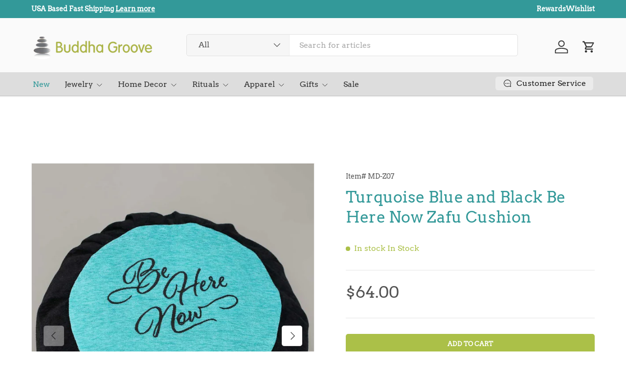

--- FILE ---
content_type: text/css
request_url: https://buddhagroove.com/cdn/shop/t/26/assets/product-message.css?v=62261147502425900281760399539
body_size: -275
content:
.product-message{display:block;visibility:visible;overflow:hidden;transition:visibility .6s,opacity .6s,max-height .6s,margin-top .6s;border-radius:4px;background-color:var(--bg-color);color:var(--text-color);pointer-events:auto}.product-message a{color:currentColor}.product-message p{margin-bottom:.5em}.product-message p:last-child{margin-bottom:0}.product-message .icon{flex:0 0 32px;align-self:flex-start;width:32px;height:32px;margin-inline-end:calc(4 * var(--space-unit))}.product-message__inner{display:inline-flex;align-items:center;margin-inline-end:28px}.product-message--out{visibility:hidden;opacity:0}.product-message__close{position:absolute;top:0;right:0;width:44px;height:44px}[dir=rtl] .product-message__close{right:auto;left:0}.product-message__close .icon{width:20px;height:20px;margin-inline-end:0;color:currentColor}.product-messages{z-index:5;top:50%;left:50%;transform:translate(-50%,-50%)}.product-messages .product-message{display:flex;min-width:275px;max-width:350px;padding:13px 12px;box-shadow:0 2px 4px #212b3614}.product-messages .product-message p{margin-bottom:0}.product-messages .icon{margin-inline-end:10px}.product-messages .product-message__close{top:6px;right:6px}[dir=rtl] .product-messages .product-message__close{right:auto;left:6px}.product-messages .product-message__close,.product-messages .product-message__close svg{width:16px;height:16px}.product-info .product-message__inner{padding:calc(3 * var(--space-unit));font-size:.88em}.product-info .product-message+.product-message{margin-top:calc(4 * var(--space-unit))}.product-info .product-message--out+.product-message:not(.product-message--out),.product-info .product-message--out+.product-message--out{margin-top:0}.product-info .product-message--out{max-height:0!important}@media (min-width: 769px){.product-media--stacked .product-messages{top:200px}}
/*# sourceMappingURL=/cdn/shop/t/26/assets/product-message.css.map?v=62261147502425900281760399539 */
